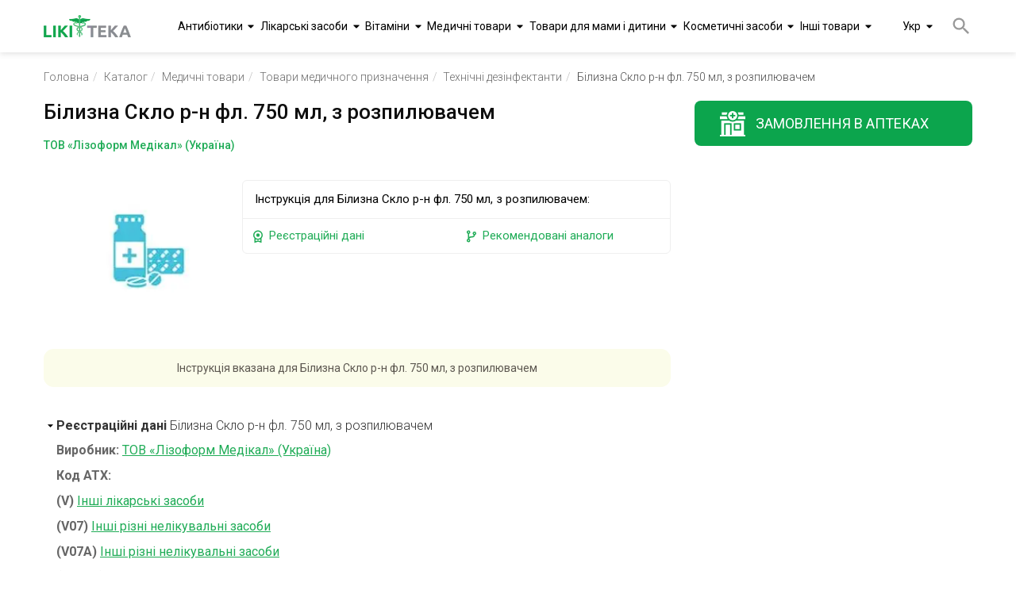

--- FILE ---
content_type: text/html;charset=utf-8
request_url: https://likiteka.info/instruction/belizna-steklo-r-n-fl-750-ml-s-raspylitelem/
body_size: 63855
content:









<!DOCTYPE html>
<html lang="uk">
<head>
    <meta charset="UTF-8">
    <!-- Google Tag Manager -->
    <script>(function(w,d,s,l,i){w[l]=w[l]||[];w[l].push({'gtm.start':
            new Date().getTime(),event:'gtm.js'});var f=d.getElementsByTagName(s)[0],
        j=d.createElement(s),dl=l!='dataLayer'?'&l='+l:'';j.async=true;j.src=
        'https://www.googletagmanager.com/gtm.js?id='+i+dl;f.parentNode.insertBefore(j,f);
    })(window,document,'script','dataLayer','GTM-5W3DKBJZ');</script>
    <!-- End Google Tag Manager -->

    <!-- Google tag (gtag.js) -->
    <script async src="https://www.googletagmanager.com/gtag/js?id=G-02RN7LWP6G"></script>
    <script>
        window.dataLayer = window.dataLayer || [];
        function gtag(){dataLayer.push(arguments);}
        gtag('js', new Date());

        gtag('config', 'G-02RN7LWP6G');
    </script>

    <title>Білизна Скло р-н фл. 750 мл, з розпилювачем – Інструкція, ціна в аптеках | Лікітека</title>
    <meta name="viewport" content="width=device-width, initial-scale=1.0">
    <meta name="robots" content="index, follow">
    
    <meta name="keywords" content="Білизна інструкція із застосування, аналоги, ціна, склад, опис, знайти в аптеках України, Дезінфектанти технічні, Технічні дезінфектанти">
    
    
    <meta name="description" content="Інструкція по застосуванню Білизна Скло р-н фл. 750 мл, з розпилювачем, повний опис, склад, показання, аналоги, пошук в аптеках – Довідник Лікітека">
    
    
    
    

    
    

    <meta property="og:type" content="website">
    <meta property="og:title" content="Білизна Скло р-н фл. 750 мл, з розпилювачем – Інструкція, ціна в аптеках | Лікітека">
    <meta property="og:description" content="Інструкція по застосуванню Білизна Скло р-н фл. 750 мл, з розпилювачем, повний опис, склад, показання, аналоги, пошук в аптеках – Довідник Лікітека">
    <meta property="og:image" content="https://likiteka.info/assets/img/likiteka.png">
    <meta property="og:site_name" content="Лікітека">

    <link rel="icon" type="image/png" href="/assets/img/favicon.png;jsessionid=0CE0A407947467D224E69E71E22CB179" sizes="16x16">
    <link rel="icon" type="image/png" href="/assets/img/favicon.png;jsessionid=0CE0A407947467D224E69E71E22CB179" sizes="32x32">
    <link rel="icon" type="image/png" href="/assets/img/favicon.png;jsessionid=0CE0A407947467D224E69E71E22CB179" sizes="96x96">

    
    
    <meta property="og:locale" content="uk_UA">
    <meta property="og:locale:alternate" content="ru_UA">
    <meta property="og:url"
          content="https://likiteka.info/instruction/belizna-steklo-r-n-fl-750-ml-s-raspylitelem/">
    <link rel="alternate" hreflang="ru"
          href="https://likiteka.info/ru/instruction/belizna-steklo-r-n-fl-750-ml-s-raspylitelem/"/>
    <link rel="alternate" hreflang="uk"
          href="https://likiteka.info/instruction/belizna-steklo-r-n-fl-750-ml-s-raspylitelem/"/>
    
    
    

    <link rel="preconnect" href="https://fonts.googleapis.com">
    <link rel="preconnect" href="https://fonts.gstatic.com" crossorigin>
    <link href="https://fonts.googleapis.com/css2?family=Roboto:ital,wght@0,100;0,300;0,400;0,500;0,700;0,900;1,100;1,300;1,400;1,500;1,700;1,900&display=swap" rel="stylesheet">
    <link href="/assets/tmp/base/css/lib.css;jsessionid=0CE0A407947467D224E69E71E22CB179" rel="stylesheet">
    
    <link href="/assets/tmp/base/css/main.css;jsessionid=0CE0A407947467D224E69E71E22CB179" rel="stylesheet">

<link href="/assets/lib/lightgallery/dist/css/lightgallery.min.css;jsessionid=0CE0A407947467D224E69E71E22CB179" rel="stylesheet">
<link href="/assets/tmp/instruction/css/main.css;jsessionid=0CE0A407947467D224E69E71E22CB179" rel="stylesheet">





</head>
<body class="sticky-header">
<!-- Google Tag Manager (noscript) -->
<noscript><iframe src="https://www.googletagmanager.com/ns.html?id=GTM-5W3DKBJZ"
                  height="0" width="0" style="display:none;visibility:hidden"></iframe></noscript>
<!-- End Google Tag Manager (noscript) -->
<header class="header">
    <div class="container">
        <div class="header__inner">
            <a class="header__logo" href="https://likiteka.info/">
                <picture title="Довідник лікарських препаратів в Україні">
                    <source srcset="/assets/img/logo.webp" type="image/webp">
                    <source srcset="/assets/img/logo.png" type="image/png">
                    <img loading="lazy" class="header__logo-img" width="111" height="28" src="/assets/img/logo.png"
                         alt="Довідник лікарських препаратів в Україні">
                </picture>
            </a>

            <nav class="header-nav">
                <div class="header-nav__inner">
                    <ul class="header-nav__list">
                        
                            <li class="header-nav__item"><a class="header-nav__link"
                                                            href="https://likiteka.info/catalogue/antibiotiki/">Антибіотики</a>
                                <ul class="submenu">
                                    
                                        <li class="submenu__li">
                                            <a href="https://likiteka.info/catalogue/antibiotiki/antibiotiki-dlya-detej/">Антибіотики для дітей</a>
                                        </li>
                                    
                                        <li class="submenu__li">
                                            <a href="https://likiteka.info/catalogue/antibiotiki/tabletki-i-kapsuly/">Таблетки та капсули</a>
                                        </li>
                                    
                                        <li class="submenu__li">
                                            <a href="https://likiteka.info/catalogue/antibiotiki/inekcionnye/">Ін'єкційні</a>
                                        </li>
                                    
                                </ul>
                            </li>
                        
                            <li class="header-nav__item"><a class="header-nav__link"
                                                            href="https://likiteka.info/catalogue/lekarstvennye-preparaty/">Лікарські засоби</a>
                                <ul class="submenu">
                                    
                                        <li class="submenu__li">
                                            <a href="https://likiteka.info/catalogue/lekarstvennye-preparaty/gomeopaticheskie-preparaty/">Гомеопатичні препарати</a>
                                        </li>
                                    
                                        <li class="submenu__li">
                                            <a href="https://likiteka.info/catalogue/lekarstvennye-preparaty/vakciny/">Вакцини</a>
                                        </li>
                                    
                                        <li class="submenu__li">
                                            <a href="https://likiteka.info/catalogue/lekarstvennye-preparaty/preparaty-ot-prostudy/">Препарати від застуди</a>
                                        </li>
                                    
                                        <li class="submenu__li">
                                            <a href="https://likiteka.info/catalogue/lekarstvennye-preparaty/ginekologicheskie-preparaty/">Гінекологічні препарати</a>
                                        </li>
                                    
                                        <li class="submenu__li">
                                            <a href="https://likiteka.info/catalogue/lekarstvennye-preparaty/kontrastnye-veschestva/">Контрастні речовини</a>
                                        </li>
                                    
                                        <li class="submenu__li">
                                            <a href="https://likiteka.info/catalogue/lekarstvennye-preparaty/preparaty-dlya-serdechnososudistoj-sistemy/">Препарати для серцево-судинної системи</a>
                                        </li>
                                    
                                        <li class="submenu__li">
                                            <a href="https://likiteka.info/catalogue/lekarstvennye-preparaty/gormonalnye-preparaty/">Гормональні препарати</a>
                                        </li>
                                    
                                        <li class="submenu__li">
                                            <a href="https://likiteka.info/catalogue/lekarstvennye-preparaty/obezbolivayuschie-sredstva/">Знеболюючі засоби</a>
                                        </li>
                                    
                                        <li class="submenu__li">
                                            <a href="https://likiteka.info/catalogue/lekarstvennye-preparaty/protivovirusnye-preparaty/">Противірусні препарати</a>
                                        </li>
                                    
                                        <li class="submenu__li">
                                            <a href="https://likiteka.info/catalogue/lekarstvennye-preparaty/gematologicheskie-preparaty/">Гематологічні препарати</a>
                                        </li>
                                    
                                        <li class="submenu__li">
                                            <a href="https://likiteka.info/catalogue/lekarstvennye-preparaty/gepatoprotektory/">Гепатопротектори</a>
                                        </li>
                                    
                                        <li class="submenu__li">
                                            <a href="https://likiteka.info/catalogue/lekarstvennye-preparaty/dermatologicheskie-preparaty/">Дерматологічні препарати</a>
                                        </li>
                                    
                                        <li class="submenu__li">
                                            <a href="https://likiteka.info/catalogue/lekarstvennye-preparaty/preparaty-dlya-nervnoj-sistemy/">Препарати для нервової системи</a>
                                        </li>
                                    
                                        <li class="submenu__li">
                                            <a href="https://likiteka.info/catalogue/lekarstvennye-preparaty/preparaty-ot-allergii/">Препарати від алергії</a>
                                        </li>
                                    
                                        <li class="submenu__li">
                                            <a href="https://likiteka.info/catalogue/lekarstvennye-preparaty/protivogribkovye-sredstva/">Протигрибкові засоби</a>
                                        </li>
                                    
                                        <li class="submenu__li">
                                            <a href="https://likiteka.info/catalogue/lekarstvennye-preparaty/urologicheskie-preparaty/">Урологічні препарати</a>
                                        </li>
                                    
                                        <li class="submenu__li">
                                            <a href="https://likiteka.info/catalogue/lekarstvennye-preparaty/preparaty-pri-adenome-i-prostatite/">Препарати при аденомі та простатиті</a>
                                        </li>
                                    
                                        <li class="submenu__li">
                                            <a href="https://likiteka.info/catalogue/lekarstvennye-preparaty/protivoopuholevye-sredstva/">Протипухлинні засоби</a>
                                        </li>
                                    
                                        <li class="submenu__li">
                                            <a href="https://likiteka.info/catalogue/lekarstvennye-preparaty/anesteziruyuschie-sredstva/">Засоби анестезуючі</a>
                                        </li>
                                    
                                        <li class="submenu__li">
                                            <a href="https://likiteka.info/catalogue/lekarstvennye-preparaty/lekarstva-ot-diabeta/">Ліки від діабету</a>
                                        </li>
                                    
                                        <li class="submenu__li">
                                            <a href="https://likiteka.info/catalogue/lekarstvennye-preparaty/kontracepciya-planirovanie-semi/">Контрацепція, планування сім`ї</a>
                                        </li>
                                    
                                        <li class="submenu__li">
                                            <a href="https://likiteka.info/catalogue/lekarstvennye-preparaty/lechenie-gemorroya/">Лікування геморою</a>
                                        </li>
                                    
                                        <li class="submenu__li">
                                            <a href="https://likiteka.info/catalogue/lekarstvennye-preparaty/preparaty-dlya-potencii/">Препарати для потенції</a>
                                        </li>
                                    
                                        <li class="submenu__li">
                                            <a href="https://likiteka.info/catalogue/lekarstvennye-preparaty/sredstva-dlya-lecheniya-glaz/">Засоби для лікування очей</a>
                                        </li>
                                    
                                        <li class="submenu__li">
                                            <a href="https://likiteka.info/catalogue/lekarstvennye-preparaty/lekarstvennye-travy/">Лікувальні трави</a>
                                        </li>
                                    
                                        <li class="submenu__li">
                                            <a href="https://likiteka.info/catalogue/lekarstvennye-preparaty/lechenie-polosti-rta/">Лікування порожнини рота</a>
                                        </li>
                                    
                                        <li class="submenu__li">
                                            <a href="https://likiteka.info/catalogue/lekarstvennye-preparaty/mochegonnye-sredstva/">Сечогінні засоби</a>
                                        </li>
                                    
                                        <li class="submenu__li">
                                            <a href="https://likiteka.info/catalogue/lekarstvennye-preparaty/preparaty-ot-tuberkuleza/">Препарати від туберкульозу</a>
                                        </li>
                                    
                                        <li class="submenu__li">
                                            <a href="https://likiteka.info/catalogue/lekarstvennye-preparaty/preparaty-dlya-oporno-dvigatelnogo-apparata/">Препарати для лікування хвороб опорно-рухового апарату</a>
                                        </li>
                                    
                                        <li class="submenu__li">
                                            <a href="https://likiteka.info/catalogue/lekarstvennye-preparaty/sredstva-ot-parazitov/">Засоби від паразитів</a>
                                        </li>
                                    
                                        <li class="submenu__li">
                                            <a href="https://likiteka.info/catalogue/lekarstvennye-preparaty/immunomodulyatory/">Імуномодулятори</a>
                                        </li>
                                    
                                        <li class="submenu__li">
                                            <a href="https://likiteka.info/catalogue/lekarstvennye-preparaty/preparaty-dlya-zheludochno-kishechnogo-trakta/">Препарати для шлунково-кишкового тракту</a>
                                        </li>
                                    
                                        <li class="submenu__li">
                                            <a href="https://likiteka.info/catalogue/lekarstvennye-preparaty/tovary-dlya-diety-i-snizheniya-vesa/">Товари для дієти та зниження ваги</a>
                                        </li>
                                    
                                </ul>
                            </li>
                        
                            <li class="header-nav__item"><a class="header-nav__link"
                                                            href="https://likiteka.info/catalogue/vitaminy/">Вітаміни</a>
                                <ul class="submenu">
                                    
                                        <li class="submenu__li">
                                            <a href="https://likiteka.info/catalogue/vitaminy/vitamin-s/">Вітамін С</a>
                                        </li>
                                    
                                        <li class="submenu__li">
                                            <a href="https://likiteka.info/catalogue/vitaminy/vitaminy-a-e-i-d/">Вітаміни А, Е і D</a>
                                        </li>
                                    
                                        <li class="submenu__li">
                                            <a href="https://likiteka.info/catalogue/vitaminy/vitaminy-gruppy-v/">Вітаміни групи В</a>
                                        </li>
                                    
                                        <li class="submenu__li">
                                            <a href="https://likiteka.info/catalogue/vitaminy/vitaminy-dlya-krasoty/">Вітаміни для краси</a>
                                        </li>
                                    
                                        <li class="submenu__li">
                                            <a href="https://likiteka.info/catalogue/vitaminy/vitaminy-dlya-pozhilyh/">Вітаміни для літніх</a>
                                        </li>
                                    
                                        <li class="submenu__li">
                                            <a href="https://likiteka.info/catalogue/vitaminy/vitaminy-dlya-beremennyh-i-kormyaschih/">Вітаміни для вагітних та годуючих</a>
                                        </li>
                                    
                                        <li class="submenu__li">
                                            <a href="https://likiteka.info/catalogue/vitaminy/vitaminy-dlya-detej-i-podrostkov/">Вітаміни для дітей і підлітків</a>
                                        </li>
                                    
                                        <li class="submenu__li">
                                            <a href="https://likiteka.info/catalogue/vitaminy/dlya-glaz/">Для очей</a>
                                        </li>
                                    
                                        <li class="submenu__li">
                                            <a href="https://likiteka.info/catalogue/vitaminy/mineralnye-dobavki/">Мінеральні добавки</a>
                                        </li>
                                    
                                        <li class="submenu__li">
                                            <a href="https://likiteka.info/catalogue/vitaminy/polivitaminy/">Полівітаміни</a>
                                        </li>
                                    
                                        <li class="submenu__li">
                                            <a href="https://likiteka.info/catalogue/vitaminy/preparaty-zheleza/">Препарати заліза</a>
                                        </li>
                                    
                                        <li class="submenu__li">
                                            <a href="https://likiteka.info/catalogue/vitaminy/preparaty-joda/">Препарати йоду</a>
                                        </li>
                                    
                                        <li class="submenu__li">
                                            <a href="https://likiteka.info/catalogue/vitaminy/preparaty-kalciya/">Препарати кальцію</a>
                                        </li>
                                    
                                </ul>
                            </li>
                        
                            <li class="header-nav__item"><a class="header-nav__link"
                                                            href="https://likiteka.info/catalogue/medicinskie-tovary/">Медичні товари</a>
                                <ul class="submenu">
                                    
                                        <li class="submenu__li">
                                            <a href="https://likiteka.info/catalogue/medicinskie-tovary/uhod-za-bolnymi/">Догляд за хворими</a>
                                        </li>
                                    
                                        <li class="submenu__li">
                                            <a href="https://likiteka.info/catalogue/medicinskie-tovary/manipulyacionnye-sredstva/">Маніпуляційні засоби</a>
                                        </li>
                                    
                                        <li class="submenu__li">
                                            <a href="https://likiteka.info/catalogue/medicinskie-tovary/medicinskaya-tehnika/">Медична техніка</a>
                                        </li>
                                    
                                        <li class="submenu__li">
                                            <a href="https://likiteka.info/catalogue/medicinskie-tovary/medtekstil/">Медтекстиль</a>
                                        </li>
                                    
                                        <li class="submenu__li">
                                            <a href="https://likiteka.info/catalogue/medicinskie-tovary/ortopediya/">Ортопедія</a>
                                        </li>
                                    
                                        <li class="submenu__li">
                                            <a href="https://likiteka.info/catalogue/medicinskie-tovary/perevyazochnye-materialy/">Перев`язувальні матеріали</a>
                                        </li>
                                    
                                        <li class="submenu__li">
                                            <a href="https://likiteka.info/catalogue/medicinskie-tovary/reabilitaciya/">Реабілітація</a>
                                        </li>
                                    
                                        <li class="submenu__li">
                                            <a href="https://likiteka.info/catalogue/medicinskie-tovary/tovary-medicinskogo-naznacheniya/">Товари медичного призначення</a>
                                        </li>
                                    
                                        <li class="submenu__li">
                                            <a href="https://likiteka.info/catalogue/medicinskie-tovary/aptechki-medicinskie/">Аптечки медичні</a>
                                        </li>
                                    
                                        <li class="submenu__li">
                                            <a href="https://likiteka.info/catalogue/medicinskie-tovary/diagnosticheskie-testy/">Діагностичні тести</a>
                                        </li>
                                    
                                </ul>
                            </li>
                        
                            <li class="header-nav__item"><a class="header-nav__link"
                                                            href="https://likiteka.info/catalogue/tovary-dlya-mamy-i-rebenka/">Товари для мами і дитини</a>
                                <ul class="submenu">
                                    
                                        <li class="submenu__li">
                                            <a href="https://likiteka.info/catalogue/tovary-dlya-mamy-i-rebenka/detskaya-kosmetika/">Дитяча косметика</a>
                                        </li>
                                    
                                        <li class="submenu__li">
                                            <a href="https://likiteka.info/catalogue/tovary-dlya-mamy-i-rebenka/detskie-aksessuary/">Дитячі аксесуари</a>
                                        </li>
                                    
                                        <li class="submenu__li">
                                            <a href="https://likiteka.info/catalogue/tovary-dlya-mamy-i-rebenka/detskie-vlazhnye-salfetki/">Дитячі вологі серветки</a>
                                        </li>
                                    
                                        <li class="submenu__li">
                                            <a href="https://likiteka.info/catalogue/tovary-dlya-mamy-i-rebenka/detskie-pelenki/">Дитячі пелюшки</a>
                                        </li>
                                    
                                        <li class="submenu__li">
                                            <a href="https://likiteka.info/catalogue/tovary-dlya-mamy-i-rebenka/detskie-podguzniki/">Дитячі підгузники</a>
                                        </li>
                                    
                                        <li class="submenu__li">
                                            <a href="https://likiteka.info/catalogue/tovary-dlya-mamy-i-rebenka/detskoe-pitanie/">Дитяче харчування</a>
                                        </li>
                                    
                                        <li class="submenu__li">
                                            <a href="https://likiteka.info/catalogue/tovary-dlya-mamy-i-rebenka/tovary-dlya-mamy/">Товари для мами</a>
                                        </li>
                                    
                                </ul>
                            </li>
                        
                            <li class="header-nav__item"><a class="header-nav__link"
                                                            href="https://likiteka.info/catalogue/kosmeticheskie-sredstva/">Косметичні засоби</a>
                                <ul class="submenu">
                                    
                                        <li class="submenu__li">
                                            <a href="https://likiteka.info/catalogue/kosmeticheskie-sredstva/sredstva-dlya-volos/">Засоби для волосся</a>
                                        </li>
                                    
                                        <li class="submenu__li">
                                            <a href="https://likiteka.info/catalogue/kosmeticheskie-sredstva/sredstva-dlya-gub/">Засоби для губ</a>
                                        </li>
                                    
                                        <li class="submenu__li">
                                            <a href="https://likiteka.info/catalogue/kosmeticheskie-sredstva/sredstva-dlya-dusha-i-vanny/">Засоби для ванни та душу</a>
                                        </li>
                                    
                                        <li class="submenu__li">
                                            <a href="https://likiteka.info/catalogue/kosmeticheskie-sredstva/sredstva-dlya-lica/">Засоби для обличчя</a>
                                        </li>
                                    
                                        <li class="submenu__li">
                                            <a href="https://likiteka.info/catalogue/kosmeticheskie-sredstva/sredstva-dlya-tela/">Засоби для тіла</a>
                                        </li>
                                    
                                        <li class="submenu__li">
                                            <a href="https://likiteka.info/catalogue/kosmeticheskie-sredstva/sredstva-lichnoj-gigieny/">Засоби особистої гігієни</a>
                                        </li>
                                    
                                        <li class="submenu__li">
                                            <a href="https://likiteka.info/catalogue/kosmeticheskie-sredstva/sredstva-zhenskoj-gigieny/">Засоби жіночої гігієни</a>
                                        </li>
                                    
                                </ul>
                            </li>
                        
                            <li class="header-nav__item"><a class="header-nav__link"
                                                            href="https://likiteka.info/catalogue/drugie-tovary/">Інші товари</a>
                                <ul class="submenu">
                                    
                                        <li class="submenu__li">
                                            <a href="https://likiteka.info/catalogue/drugie-tovary/dieticheskie-produkty/">Дієтичні продукти</a>
                                        </li>
                                    
                                        <li class="submenu__li">
                                            <a href="https://likiteka.info/catalogue/drugie-tovary/aromaterapiya/">Ароматерапія</a>
                                        </li>
                                    
                                        <li class="submenu__li">
                                            <a href="https://likiteka.info/catalogue/drugie-tovary/bytovaya-himiya/">Побутова хімія</a>
                                        </li>
                                    
                                        <li class="submenu__li">
                                            <a href="https://likiteka.info/catalogue/drugie-tovary/repellenty/">Репеленти</a>
                                        </li>
                                    
                                </ul>
                            </li>
                        
                    </ul>
                </div>
            </nav>
            <div class="lang-container">
                <div class="lang">
                    
                        
                            <span class="lang__base">Укр</span>
                            <div class="lang__box">
                                <span class="lang__item lang__item_active">Укр</span>
                                <a class="lang__item" rel="alternate" hreflang="ru"
                                   href="https://likiteka.info/ru/instruction/belizna-steklo-r-n-fl-750-ml-s-raspylitelem/">Рус</a>
                            </div>
                        
                        
                    
                </div>
            </div>

            
                <button class="btn header__search-btn" id="header__search-btn">
                    <svg class="header__search-btn-icon" width="28" height="28" viewBox="0 0 24 24">
                        <path fill="currentColor"
                              d="M9.5,3A6.5,6.5 0 0,1 16,9.5C16,11.11 15.41,12.59 14.44,13.73L14.71,14H15.5L20.5,19L19,20.5L14,15.5V14.71L13.73,14.44C12.59,15.41 11.11,16 9.5,16A6.5,6.5 0 0,1 3,9.5A6.5,6.5 0 0,1 9.5,3M9.5,5C7,5 5,7 5,9.5C5,12 7,14 9.5,14C12,14 14,12 14,9.5C14,7 12,5 9.5,5Z"/>
                    </svg>
                </button>
            

            <div class="burger">
                <span></span>
            </div>
        </div>
        
            <div class="header__search-box autocomplete" id="header-autocomplete">
                <form class="header__search-form" action="https://likiteka.info/search" method="get" id="header-search">
                    <input class="header__search-input" type="text" placeholder="Введіть назву препарату" tabindex="1" name="q">
                    <ul class="search-result-list header__result-item-list" >






























                    </ul>
                    <button class="header__form-search-btn btn btn--green" type="submit">Знайти</button>
                </form>
            </div>
        
    </div>
</header>
<div class="main-content">


    <div class="breadcrumb">
        <div class="container">
            <ul itemscope itemtype="http://schema.org/BreadcrumbList" class="breadcrumb__list">
                <li itemprop="itemListElement" itemscope itemtype="https://schema.org/ListItem"
                    class="breadcrumb__list-item"><a itemscope itemtype="https://schema.org/WebPage" itemprop="item" itemid="https://likiteka.info/" class="breadcrumb__list-link"
                                                     href="https://likiteka.info/">Головна</a>
                    <meta itemprop="name" content="Головна"/>
                    <meta itemprop="position" content="1"/>
                </li>
                <li itemprop="itemListElement" itemscope itemtype="https://schema.org/ListItem"
                    class="breadcrumb__list-item"><a itemscope itemtype="https://schema.org/WebPage" itemprop="item" itemid="https://likiteka.info/catalogue/" class="breadcrumb__list-link"
                                                     href="https://likiteka.info/catalogue/">Каталог</a>
                    <meta itemprop="name" content="Каталог"/>
                    <meta itemprop="position" content="2"/>
                </li>
                <li itemprop="itemListElement" itemscope itemtype="https://schema.org/ListItem"
                    class="breadcrumb__list-item"><a itemscope itemtype="https://schema.org/WebPage" itemprop="item" itemid="https://likiteka.info/catalogue/medicinskie-tovary/"
                                                     class="breadcrumb__list-link"
                                                     href="https://likiteka.info/catalogue/medicinskie-tovary/">Медичні товари</a>
                    <meta itemprop="name" content="Медичні товари"/>
                    <meta itemprop="position" content="3"/>
                </li>
                
                    
                        <li itemprop="itemListElement" itemscope itemtype="https://schema.org/ListItem"
                            class="breadcrumb__list-item"><a itemscope itemtype="https://schema.org/WebPage" itemprop="item"
                                                             itemid="https://likiteka.info/catalogue/medicinskie-tovary/tovary-medicinskogo-naznacheniya/"
                                                             class="breadcrumb__list-link"
                                                             href="https://likiteka.info/catalogue/medicinskie-tovary/tovary-medicinskogo-naznacheniya/">Товари медичного призначення</a>
                            <meta itemprop="name" content="Товари медичного призначення"/>
                            <meta itemprop="position" content="4"/>
                        </li>
                        
                            
                                <li itemprop="itemListElement" itemscope itemtype="https://schema.org/ListItem"
                                    class="breadcrumb__list-item"><a itemscope itemtype="https://schema.org/WebPage" itemprop="item"
                                                                     itemid="https://likiteka.info/catalogue/medicinskie-tovary/tovary-medicinskogo-naznacheniya/tehnicheskie-dezinfektanty/"
                                                                     class="breadcrumb__list-link"
                                                                     href="https://likiteka.info/catalogue/medicinskie-tovary/tovary-medicinskogo-naznacheniya/tehnicheskie-dezinfektanty/">Технічні дезінфектанти</a>
                                    <meta itemprop="name" content="Технічні дезінфектанти"/>
                                    <meta itemprop="position" content="5"/>
                                </li>
                                <li itemprop="itemListElement" itemscope itemtype="https://schema.org/ListItem" class="breadcrumb__list-item">Білизна Скло р-н фл. 750 мл, з розпилювачем
                                    <meta itemprop="name" content="Білизна Скло р-н фл. 750 мл, з розпилювачем"/>
                                    <meta itemprop="position" content="6"/>
                                </li>
                            
                            
                        
                    
                    
                
            </ul>
        </div>
    </div>


<section class="tablets">
    <div class="container">
        <div class="tablets__inner">
            <div class="tablets-container">
                <h1>Білизна Скло р-н фл. 750 мл, з розпилювачем</h1>
                
                    <span class="caption-h">ТОВ «Лізоформ Медікал» (Україна)</span>
                
                <div class="tablets-main">
                    <div class="tablets-main__item" id="lightgallery">
                        <a class="fancybox" href="/assets/img/no-image-sku-icon.jpg">
                            <picture title="Білизна Скло р-н фл. 750 мл, з розпилювачем">
                                <source srcset="/assets/img/no-image-sku-icon.webp" type="image/webp">
                                <source srcset="/assets/img/no-image-sku-icon.jpg" type="image/jpg">
                                <img loading="lazy" width="252" height="200" alt="Білизна Скло р-н фл. 750 мл, з розпилювачем" src="/assets/img/no-image-sku-icon.jpg">
                            </picture>
                        </a>
                    </div>

                    <div class="tablets-main__item">
                        

                        <div class="tablets-main__text">
                            <div class="tablets-main__text-title">Інструкція для Білизна Скло р-н фл. 750 мл, з розпилювачем:</div>
                            <div class="tablets-main__table">
                                <div class="tablets-main__table-item">
                                    
                                    
                                    
                                    
                                    <a class="tablets-main__text-link" href="#registrationDataAnchor">
                                        <svg width="18" height="18" viewBox="0 0 24 24">
                                            <path fill="currentColor"
                                                  d="M9 10A3.04 3.04 0 0 1 12 7A3.04 3.04 0 0 1 15 10A3.04 3.04 0 0 1 12 13A3.04 3.04 0 0 1 9 10M12 19L16 20V16.92A7.54 7.54 0 0 1 12 18A7.54 7.54 0 0 1 8 16.92V20M12 4A5.78 5.78 0 0 0 7.76 5.74A5.78 5.78 0 0 0 6 10A5.78 5.78 0 0 0 7.76 14.23A5.78 5.78 0 0 0 12 16A5.78 5.78 0 0 0 16.24 14.23A5.78 5.78 0 0 0 18 10A5.78 5.78 0 0 0 16.24 5.74A5.78 5.78 0 0 0 12 4M20 10A8.04 8.04 0 0 1 19.43 12.8A7.84 7.84 0 0 1 18 15.28V23L12 21L6 23V15.28A7.9 7.9 0 0 1 4 10A7.68 7.68 0 0 1 6.33 4.36A7.73 7.73 0 0 1 12 2A7.73 7.73 0 0 1 17.67 4.36A7.68 7.68 0 0 1 20 10Z"/>
                                        </svg>
                                        Реєстраційні дані</a>
                                </div>
                                <div class="tablets-main__table-item">
                                    
                                    
                                    
                                    
                                    <a class="tablets-main__text-link" href="#analogsAnchor">
                                        <svg width="18" height="18" viewBox="0 0 24 24">
                                            <path fill="currentColor"
                                                  d="M13,14C9.64,14 8.54,15.35 8.18,16.24C9.25,16.7 10,17.76 10,19A3,3 0 0,1 7,22A3,3 0 0,1 4,19C4,17.69 4.83,16.58 6,16.17V7.83C4.83,7.42 4,6.31 4,5A3,3 0 0,1 7,2A3,3 0 0,1 10,5C10,6.31 9.17,7.42 8,7.83V13.12C8.88,12.47 10.16,12 12,12C14.67,12 15.56,10.66 15.85,9.77C14.77,9.32 14,8.25 14,7A3,3 0 0,1 17,4A3,3 0 0,1 20,7C20,8.34 19.12,9.5 17.91,9.86C17.65,11.29 16.68,14 13,14M7,18A1,1 0 0,0 6,19A1,1 0 0,0 7,20A1,1 0 0,0 8,19A1,1 0 0,0 7,18M7,4A1,1 0 0,0 6,5A1,1 0 0,0 7,6A1,1 0 0,0 8,5A1,1 0 0,0 7,4M17,6A1,1 0 0,0 16,7A1,1 0 0,0 17,8A1,1 0 0,0 18,7A1,1 0 0,0 17,6Z"/>
                                        </svg>
                                        Рекомендовані аналоги</a>
                                </div>
                            </div>
                        </div>
                    </div>
                </div>

                <div class="tablets-container-desc">
                    Інструкція вказана для Білизна Скло р-н фл. 750 мл, з розпилювачем
                </div>

                

                <div class="tablets-tabs">
                    

                    

                    

                    

                    

                    

                    

                    
                    
                        <div class="tablets-tabs__item tablets-tabs__item_active" id="registrationDataAnchor">
                            <h2>Реєстраційні дані <span class="tablets-tabs__name">Білизна Скло р-н фл. 750 мл, з розпилювачем</span></h2>
                            <div class="tablets-tabs__box">
                                <div class="generation-about-tablet">
                                    
                                        <p><b>Виробник: </b><a href="https://likiteka.info/manufacturer-list/2117/">ТОВ «Лізоформ Медікал» (Україна)</a></p>
                                    
                                    
                                    
                                    
                                    
                                        <p><b>Код АТХ:</b></p>
                                        <p><b>(V)</b> <a href="https://likiteka.info/atc-list/V/">Інші лікарські засоби</a></p>
                                        <p><b>(V07)</b> <a href="https://likiteka.info/atc-list/V07/">Інші різні нелікувальні засоби</a></p>
                                        <p><b>(V07A)</b> <a href="https://likiteka.info/atc-list/V07A/">Інші різні нелікувальні засоби</a></p>
                                        
                                            <p><b>(V07AV)</b> <a href="https://likiteka.info/atc-list/V07AV/">Дезінфектанти технічні</a></p>
                                        
                                        
                                    
                                </div>
                            </div>
                        </div>
                    
                </div>
                
                <div class="tablets-date">
                    <p class="tablets-date__item">Дата оновлення информації: 22.02.2023
                        р.</p>
                    <p class="tablets-date__item">© likiteka 2026</p>
                </div>
                
                    <div class="tablets-analogs" id="analogsAnchor">
                        <div class="tablets-analogs__title">Аналоги по ATC 4 го рівня: <span class="tablets-tabs__name">Білизна Скло р-н фл. 750 мл, з розпилювачем:</span></div>
                        <ul class="tablets-analogs__ul">
                            
                                <li class="tablets-analogs__li">
                                    <a class="tablets-analogs__link" href="https://likiteka.info/instruction/bacillol-af-r-r-dezinfek-po-500-ml-vo-flak/">Бациллол АФ р-н дезінфек. по 500 мл у флак., Боде Хемі ГмбХ, Німеччина</a>
                                </li>
                            
                                <li class="tablets-analogs__li">
                                    <a class="tablets-analogs__link" href="https://likiteka.info/instruction/belizna-keramika-1000-ml/">Білизна Кераміка 1000 мл, ТОВ «Лізоформ Медікал» (Україна)</a>
                                </li>
                            
                                <li class="tablets-analogs__li">
                                    <a class="tablets-analogs__link" href="https://likiteka.info/instruction/belizna-medkomfort-r-r-fl-250-ml-s-raspylitelem/">Білизна Медкомфорт р-н фл. 250 мл, з розпилювачем, Бланідас ТОВ для Лізоформ Медікал ТОВ (Україна)</a>
                                </li>
                            
                                <li class="tablets-analogs__li">
                                    <a class="tablets-analogs__link" href="https://likiteka.info/instruction/aerodezin-1000-ml/">Аеродезин 1000 мл, Бланідас ТОВ для Лізоформ Медікал ТОВ (Україна)</a>
                                </li>
                            
                                <li class="tablets-analogs__li">
                                    <a class="tablets-analogs__link" href="https://likiteka.info/instruction/aerodezin-1000-ml-s-raspylitelem/">Аеродезин 1000 мл, з розпилювачем, Бланідас ТОВ для Лізоформ Медікал ТОВ (Україна)</a>
                                </li>
                            
                                <li class="tablets-analogs__li">
                                    <a class="tablets-analogs__link" href="https://likiteka.info/instruction/aerodezin-250-ml-s-raspylitelem/">Аеродезин 250 мл, з розпилювачем, Бланідас ТОВ для Лізоформ Медікал ТОВ (Україна)</a>
                                </li>
                            
                                <li class="tablets-analogs__li">
                                    <a class="tablets-analogs__link" href="https://likiteka.info/instruction/blanidas-aktiv-10-ml/">Бланідас Актив 10 мл, ТОВ «Лізоформ Медікал» (Україна)</a>
                                </li>
                            
                                <li class="tablets-analogs__li">
                                    <a class="tablets-analogs__link" href="https://likiteka.info/instruction/blanidas-aktiv-sashetka-10-ml/">Бланідас Актив сашетка 10 мл, ТОВ «Лізоформ Медікал» (Україна)</a>
                                </li>
                            
                                <li class="tablets-analogs__li">
                                    <a class="tablets-analogs__link" href="https://likiteka.info/instruction/blanidas-300-tabl-11/">Бланідас 300 табл. №11, Бланідас ТОВ для Лізоформ Медікал ТОВ (Україна)</a>
                                </li>
                            
                                <li class="tablets-analogs__li">
                                    <a class="tablets-analogs__link" href="https://likiteka.info/instruction/blanidas-300-gran-banka-1-kg/">Бланідас 300 гран. банка 1 кг, Бланідас ТОВ для Лізоформ Медікал ТОВ (Україна)</a>
                                </li>
                            
                                <li class="tablets-analogs__li">
                                    <a class="tablets-analogs__link" href="https://likiteka.info/instruction/blanidas-300-tabl-100/">Бланідас 300 табл. №100, Бланідас ТОВ для Лізоформ Медікал ТОВ (Україна)</a>
                                </li>
                            
                                <li class="tablets-analogs__li">
                                    <a class="tablets-analogs__link" href="https://likiteka.info/instruction/blanidas-aktiv-enzim-1000-ml/">Бланідас Актив Ензим 1000 мл, Бланідас ТОВ для Лізоформ Медікал ТОВ (Україна)</a>
                                </li>
                            
                                <li class="tablets-analogs__li">
                                    <a class="tablets-analogs__link" href="https://likiteka.info/instruction/vernedor-1-l/">Вернедор 1 л, ТОВ Мадар (Україна)</a>
                                </li>
                            
                                <li class="tablets-analogs__li">
                                    <a class="tablets-analogs__link" href="https://likiteka.info/instruction/vernedor-10-ml/">Вернедор 10 мл, ТОВ Мадар (Україна)</a>
                                </li>
                            
                                <li class="tablets-analogs__li">
                                    <a class="tablets-analogs__link" href="https://likiteka.info/instruction/lizoformin-3000-20-ml/">Лізоформін 3000 20 мл, Бланідас ТОВ для Лізоформ Медікал ТОВ (Україна)</a>
                                </li>
                            
                        </ul>
                    </div>
                
            </div>

            
                <div class="tablets-sidebar">
                    <a target="_blank" href="https://mypharmacy.com.ua/belizna-steklo/59429/" class="btn btn--green btn-order" rel="nofollow">
                        Замовлення в аптеках
                    </a>
                    
                </div>
            
        </div>
    </div>
</section>

<button class="btn back-to-top">
    <i class="back-to-top__icon fas fa-arrow-circle-up"></i>
</button>





</div>
<footer class="footer">
    <div class="container">
        <div class="footer__logo-wrapper">
            <a class="footer__logo-link" href="https://likiteka.info/">
                <picture title="Довідник лікарських препаратів в Україні">
                    <source srcset="/assets/img/logo-footer.webp" type="image/webp">
                    <source srcset="/assets/img/logo-footer.png" type="image/png">
                    <img loading="lazy" width="111" height="28" src="/assets/img/logo-footer.png"
                         alt="Довідник лікарських препаратів в Україні">
                </picture>
            </a>
            <p class="footer__copy">Copyright © 2026 likiteka.info</p>
        </div>
        <div class="footer__content-wrapper">
            <div class="footer__content-box">
                <div class="footer__item">
                    <div class="footer__item-tittle text-upper">Про компанію</div>
                    <ul class="footer__menu">
                        <li class="footer__menu-item"><a class="footer__menu-link" href="https://likiteka.info/about-as/">Про Likiteka</a></li>
                        <li class="footer__menu-item"><a class="footer__menu-link" href="https://likiteka.info/terms-of-use/">Умови використання</a></li>
                        <li class="footer__menu-item"><a class="footer__menu-link" href="https://likiteka.info/advertising-placement/">Розміщення реклами</a></li>
                    </ul>
                </div>
                <div class="footer__item">
                    <div class="footer__item-tittle text-upper">Довідник</div>
                    <ul class="footer__menu">
                        
                            <li class="footer__menu-item">
                                <a class="footer__menu-link"
                                   href="https://likiteka.info/catalogue/antibiotiki/">Антибіотики</a>
                            </li>
                        
                            <li class="footer__menu-item">
                                <a class="footer__menu-link"
                                   href="https://likiteka.info/catalogue/lekarstvennye-preparaty/">Лікарські засоби</a>
                            </li>
                        
                            <li class="footer__menu-item">
                                <a class="footer__menu-link"
                                   href="https://likiteka.info/catalogue/vitaminy/">Вітаміни</a>
                            </li>
                        
                            <li class="footer__menu-item">
                                <a class="footer__menu-link"
                                   href="https://likiteka.info/catalogue/medicinskie-tovary/">Медичні товари</a>
                            </li>
                        
                            <li class="footer__menu-item">
                                <a class="footer__menu-link"
                                   href="https://likiteka.info/catalogue/tovary-dlya-mamy-i-rebenka/">Товари для мами і дитини</a>
                            </li>
                        
                            <li class="footer__menu-item">
                                <a class="footer__menu-link"
                                   href="https://likiteka.info/catalogue/kosmeticheskie-sredstva/">Косметичні засоби</a>
                            </li>
                        
                            <li class="footer__menu-item">
                                <a class="footer__menu-link"
                                   href="https://likiteka.info/catalogue/drugie-tovary/">Інші товари</a>
                            </li>
                        
                        <li class="footer__menu-item"><a class="footer__menu-link" href="https://likiteka.info/catalogue/">Усі категорії</a></li>
                        <li class="footer__menu-item"><a class="footer__menu-link" href="https://likiteka.info/active-substance-list/">Діючі речовини</a></li>
                        <li class="footer__menu-item"><a class="footer__menu-link" href="https://likiteka.info/list/">Алфавітний покажчик</a></li>
                        <li class="footer__menu-item"><a class="footer__menu-link" href="https://likiteka.info/manufacturer-list/">Виробники</a></li>
                        <li class="footer__menu-item"><a class="footer__menu-link" href="https://likiteka.info/pharmacological-group-list/">Фармакологічна група</a></li>
                        <li class="footer__menu-item"><a class="footer__menu-link" href="https://likiteka.info/atc-list/">АТС-Класифікація</a></li>
                    </ul>
                </div>
            </div>

            <div class="footer__item">
                <div class="footer__item-tittle text-upper">ТОП пошуку препаратів</div>
                <ul class="footer__menu">
                    
                        <li class="footer__menu-item">
                            <a class="footer__menu-link" href="https://likiteka.info/instruction/simbikort-turbuhaler-por-d-ing-160-mk-4-5-mkg-doza-60-doz/">Симбікорт Турбухалер пор. д/інг. 160 мкг/4,5 мкг/доза 60 доз</a>
                        </li>
                    
                        <li class="footer__menu-item">
                            <a class="footer__menu-link" href="https://likiteka.info/instruction/nimesil-granuly-d-or-susp-100-mg-2-g-2-g-v-pak-30/">Німесил гранули д/ор. сусп., 100 мг/2 г по 2 г у пак. №30</a>
                        </li>
                    
                        <li class="footer__menu-item">
                            <a class="footer__menu-link" href="https://likiteka.info/instruction/evkazolin-akva-sprej-naz-1-mg-g-po-10-g-vo-flak/">Евказолін Аква спрей наз., 1 мг/г по 10 г у флак.</a>
                        </li>
                    
                        <li class="footer__menu-item">
                            <a class="footer__menu-link" href="https://likiteka.info/instruction/dzhardins-tabl-p-plen-obol-10-mg-30/">Джардінс табл. в/плівк. обол. 10 мг №30</a>
                        </li>
                    
                        <li class="footer__menu-item">
                            <a class="footer__menu-link" href="https://likiteka.info/instruction/forksiga-tabl-p-plen-obol-10-mg-30/">Форксіга табл. в/плівк. обол. 10 мг №30</a>
                        </li>
                    
                        <li class="footer__menu-item">
                            <a class="footer__menu-link" href="https://likiteka.info/instruction/sindzhardi-tabl-p-plen-obolochkoj-12-5-mg-1000-mg-blister-60/">Сінджарді табл. в/плів. оболонкою 12,5 мг + 1000 мг блістер №60</a>
                        </li>
                    
                        <li class="footer__menu-item">
                            <a class="footer__menu-link" href="https://likiteka.info/instruction/kanefron-n-tabletki-p-o-60-20h3/">Канефрон Н таблетки, в/о, №60 (20х3)</a>
                        </li>
                    
                        <li class="footer__menu-item">
                            <a class="footer__menu-link" href="https://likiteka.info/instruction/ksaltofaj-r-r-d-in-100-ed-ml-kartr-3-ml-vlozh-v-shpric-ruchku-5/">Ксалтофай р-н д/ін. 100 ОД/мл картр. 3 мл, вклад. у шприц-ручку №5</a>
                        </li>
                    
                        <li class="footer__menu-item">
                            <a class="footer__menu-link" href="https://likiteka.info/instruction/geptral-tabl-kishechno-rastv-500-mg-blister-20/">Гептрал табл. кишечно-раств. 500 мг блистер №20</a>
                        </li>
                    
                        <li class="footer__menu-item">
                            <a class="footer__menu-link" href="https://likiteka.info/instruction/detraleks-1000-mg-tabl-p-plen-obol-1000-mg-30-10h3/">Детралекс 1000 мг табл. в/плів. обол. 1000 мг №30 (10х3)</a>
                        </li>
                    
                </ul>
            </div>
        </div>
    </div>
    <div class="footer-bot">
        <span>Самолікування може бути шкідливим для вашого здоров’я</span>
    </div>
</footer>



<script>
    const languageNameForUrl = '/',
        isDefaultLanguage = true,
        hideHeaderSearch = false,
        productNameM = 'Назва товару',
        nameOfCategoryM = 'Назва категорії';
</script>
<script src="/assets/tmp/base/js/lib.js;jsessionid=0CE0A407947467D224E69E71E22CB179"></script>
<script src="/assets/tmp/base/js/main.js;jsessionid=0CE0A407947467D224E69E71E22CB179"></script>
<script src="/assets/lib/lightgallery/dist/js/lightgallery.min.js;jsessionid=0CE0A407947467D224E69E71E22CB179"></script>

<script src="/assets/tmp/instruction/js/main.js;jsessionid=0CE0A407947467D224E69E71E22CB179"></script>

</body>
</html>

--- FILE ---
content_type: text/css;charset=UTF-8
request_url: https://likiteka.info/assets/tmp/base/css/main.css;jsessionid=0CE0A407947467D224E69E71E22CB179
body_size: 3415
content:
@charset "UTF-8";:root{--color-crimsonRed:#999;--color-argent:#c0c0c0;--color-black:#000;--color-white:#fff;--color-smokyBlack:#0e0e0e;--color-cultured:#f3faf2;--color-cultured2:#f8f8f8;--color-cultured3:#f5f5f5;--color-blackBean:#333;--color-green:#20ac57;--color-green2:#0ca54d;--color-forestGreen:#094c23;--color-castletonGreen:#045d27;--color-brightGray:#ededed;--color-brightGray2:#ececec;--color-brightGray3:#efefef;--color-gray:#bebebe;--color-bloodRed:#666;--color-darkSilver:#6d6d6d;--color-darkSilver2:#4d4d4d;--color-cosmicLatte:#fbfcea;--color-wenge:#5d5851;--color-englishVermillion:#cc4848;--color-opal:#acc6b6;--color-platinum:#e6e6e6;--color-light-silver:#d8d8d8;--color-dim-gray:#63776b;--color-medium-aquamarine:#74f1a6;--color-chinese-silver:#ccc;--color-metallic-silver:#a5a8ac}html{overflow-x:hidden;overflow-y:auto;text-rendering:optimizeLegibility;-webkit-text-size-adjust:100%;-moz-text-size-adjust:100%;text-size-adjust:100%;box-sizing:border-box;font-size:10px}*,::after,::before{box-sizing:inherit}button,input,select,textarea{font-family:Roboto,sans-serif;font-size:1.8rem;color:var(--color-crimsonRed);border:0;outline:0}address{font-style:normal}button{cursor:pointer}img{font-size:1.8rem}img,video{height:auto;max-width:100%}picture{display:flex}label{cursor:pointer;-webkit-user-select:none;-moz-user-select:none;user-select:none}textarea{resize:vertical}a{text-decoration:none;color:var(--color-black);cursor:pointer}ul{list-style:none}blockquote,body,dd,dl,dt,fieldset,figure,h1,h2,h3,h4,h5,h6,hr,html,iframe,legend,li,ol,p,pre,textarea,ul{margin:0;padding:0}h1,h2,h3,h4,h5,h6{font-size:100%;color:var(--color-smokyBlack)}body{display:flex;flex-direction:column;width:100%;height:100vh;font-family:Roboto,sans-serif;font-size:1.8rem;font-weight:400;line-height:1.15;color:var(--color-black);background-color:var(--color-white)}.main-content{flex:1 0 auto}@media only screen and (max-width:1215px){.main-content{padding-top:6.6rem}}.container{max-width:120rem;width:100%;margin:0 auto;padding-left:1.5rem;padding-right:1.5rem}.overflow{overflow:hidden}@media (max-width:500px){.container{padding-left:2rem;padding-right:2rem}}@media (max-width:914px){.is-hidden-mobile{display:none!important}}@media (min-width:915px){.visible-mobile{display:none!important}}@keyframes rotate{0%{transform:translateY(-50%) rotate(0)}to{transform:translateY(-50%) rotate(359deg)}}@keyframes submenuShow{20%{z-index:1000;opacity:0}50%{z-index:1000;height:auto;opacity:0}100%{height:auto;z-index:1000;opacity:1}}.btn{padding:0;border:0;border-radius:4px;font-size:1.4rem;font-weight:400;text-align:center;background:0 0;transition:all .3s ease-in-out;-webkit-user-select:none;-moz-user-select:none;user-select:none;cursor:pointer}.btn--green{color:var(--color-white);background-color:var(--color-green2)}.btn--green:hover{background-color:var(--color-forestGreen)}.btn-assortment-box{display:flex;justify-content:center;padding-top:3rem}.btn-assortment-box--left-content{justify-content:flex-start}.btn-assortment{padding:1.28rem 5.92rem 1.28rem 2.4rem;border:2px solid;border-radius:40px;font-size:1.6rem;font-weight:500;position:relative}@media only screen and (max-width:460px){.btn-assortment{padding:1.28rem 3.04rem 1.28rem 1.28rem}}.btn-assortment__icon{position:absolute;top:50%;right:2rem;transform:translateY(-50%);transition:all .2s ease-in}@media only screen and (max-width:460px){.btn-assortment__icon{right:1rem}}.btn-assortment--green{border-color:var(--color-green);color:var(--color-green)}.btn-assortment--green:hover{background:var(--color-green);color:var(--color-white)}.btn-assortment--green:hover .btn-assortment__icon{color:var(--color-white)}.btn-assortment--green .btn-assortment__icon{color:var(--color-green)}.btn-assortment--white{border-color:var(--color-white);color:var(--color-white)}.btn-assortment--white:hover{border-color:var(--color-forestGreen);background:var(--color-forestGreen)}.btn-assortment--white:hover .btn-assortment__icon{color:var(--color-white)}.btn-assortment--white .btn-assortment__icon{color:var(--color-white)}.btn-order{padding:1.84rem 1.84rem 1.84rem 4rem;width:100%;display:block;text-transform:uppercase;font-size:1.8rem;border-radius:.8rem;position:relative}.btn-order::before{content:"";position:absolute;top:50%;left:3.2rem;width:3.2rem;height:3.2rem;background:url(/assets/img/pharmacy.png) no-repeat center/contain;transform:translateY(-50%)}.header{padding:1.92rem 0 1.92rem 0;position:relative;z-index:10;box-shadow:0 2px 7px rgba(86,86,86,.17)}@media only screen and (max-width:1215px){.header{width:100%;position:fixed;background-color:var(--color-white)}}.header .search-result-list{overflow-y:auto;max-height:29.6rem;background-color:var(--color-white);box-shadow:0 9px 20px -10px rgba(0,0,0,.3);border-bottom-left-radius:4px;border-bottom-right-radius:4px}.header__result-item{padding:.7rem 1.2rem;cursor:pointer;color:var(--color-green);font-size:1.6rem;border-bottom:1px solid var(--color-cultured2)}.header__result-item span{font-size:1.3rem;color:var(--color-darkSilver);font-weight:400}.header__result-title{background-image:none;font-size:1.4rem;color:#5f5f5f;cursor:default;padding:.7rem 1.2rem}.header__result-item:hover{background:var(--color-cultured2);color:var(--color-black)}.header__inner{display:flex;justify-content:space-between;align-items:center}.header__logo{margin-right:2rem}.header__logo-img{max-width:inherit}.header__search-btn{display:flex;margin-left:2rem}@media only screen and (max-width:1215px){.header__search-btn{margin-left:auto;margin-right:2rem}}.header__search-btn--active .header__search-btn-icon{color:var(--color-green)}.header__search-box{position:relative;max-width:92rem;margin:0 auto;overflow:hidden;max-height:0;transition:all .3s ease-in-out}.header__search-box::before{content:"";position:absolute;top:50%;left:2rem;transform:translateY(-50%);width:2.7rem;height:2.8rem;background:url(/assets/img/search.png) no-repeat center/100%}@media only screen and (max-width:640px){.header__search-box::before{display:none}}.header__search-box--active{max-height:80vh;margin-top:2rem;overflow:inherit}.header__search-input{outline:0;border:2px solid var(--color-green);width:100%;display:block;color:var(--color-crimsonRed);border-radius:40px;padding:1.08rem 1.08rem 1.08rem 5.6rem;line-height:1}@media only screen and (max-width:640px){.header__search-input{padding:1rem 2rem;font-size:1.6rem}}.header__search-input::-webkit-input-placeholder{color:var(--color-crimsonRed)}.header__search-input::-moz-placeholder{color:var(--color-crimsonRed)}.header__search-input:-moz-placeholder{color:var(--color-crimsonRed)}.header__search-input:-ms-input-placeholder{color:var(--color-crimsonRed)}.header__form-search-btn{padding:1.08rem 4rem;border-radius:40px;font-size:1.5rem;font-weight:700;position:absolute;top:50%;transform:translateY(-50%);right:.512rem}@media only screen and (max-width:640px){.header__form-search-btn{position:static;width:100%;margin-top:3rem;padding:1.5rem}}.header-nav{width:100%}@media only screen and (max-width:1215px){.header-nav{display:grid;align-items:center;height:100%;text-align:center;position:absolute;top:-100%;left:0;background:rgba(9,76,35,.9);overflow-y:auto;z-index:200}}.header-nav__inner{display:flex;align-items:center;justify-content:center}@media only screen and (max-width:1215px){.header-nav__inner{padding:0 2rem}}.header-nav__list{display:flex}@media only screen and (max-width:1215px){.header-nav__list{display:inline-block;max-height:80vh;height:100%;max-width:80vw;width:100%;text-align:left;position:relative;overflow-y:auto}.header-nav__list::-webkit-scrollbar{width:.6rem;background-color:var(--color-medium-aquamarine)}.header-nav__list::-webkit-scrollbar-track{border-radius:5px;background:var(--color-cultured3)}.header-nav__list::-webkit-scrollbar-thumb{border-radius:5px;background:var(--color-green)}.header-nav__list::-webkit-scrollbar-thumb:active{background:var(--color-crimsonRed)}}.header-nav__list a{font-size:1.4rem}.header-nav__item{display:flex;position:relative}@media only screen and (max-width:1215px){.header-nav__item{flex-direction:column}}.header-nav__item:hover .submenu{animation:submenuShow .3s linear forwards}@media only screen and (max-width:1215px){.header-nav__item:hover .submenu{animation:none}}.header-nav__item+.header-nav__item{margin-left:.56rem}@media only screen and (max-width:1215px){.header-nav__item+.header-nav__item{margin-left:0}}@media only screen and (max-width:1215px){.header-nav__item--active .submenu{display:block}}.header-nav__link{padding-right:1.66rem;white-space:nowrap;position:relative}@media only screen and (max-width:1215px){.header-nav__link{padding:2.5rem 1.2rem 2.5rem 0;font-size:1.6rem;white-space:normal;color:var(--color-white)}}.header-nav__link:hover::after{transform:translateY(-50%) rotateX(-160deg)}.header-nav__link::after{width:1.3rem;height:1.3rem;content:"";position:absolute;top:50%;right:0;transform:translateY(-50%);background-image:url(/assets/img/caret-down-solid.svg);background-repeat:no-repeat;background-position:center;background-size:contain;transition:all .2s ease-in}@media only screen and (max-width:1215px){.header-nav__link::after{display:none}}@media only screen and (max-width:1215px){.header-nav--active{top:0;min-height:100vh}}.submenu{width:auto;height:0;max-height:80vh;white-space:nowrap;position:absolute;top:100%;left:0;overflow-y:auto;opacity:0;background:var(--color-white);z-index:-9999;box-shadow:0 2px 5px rgba(0,0,0,.1);transition:all .2s ease-in}@media only screen and (max-width:1215px){.submenu{display:none;height:auto;white-space:normal;position:static;background:0 0;box-shadow:none;overflow-y:hidden;z-index:1000;opacity:1}}.submenu__li{padding-right:1.6rem}.submenu__li a{display:block;padding:1.12rem;transition:all .2s ease-in}@media only screen and (max-width:1215px){.submenu__li a{margin-left:1.5rem;padding-left:1.6rem;line-height:1.5;position:relative;color:var(--color-white)}}.submenu__li a:hover{color:var(--color-green)}@media only screen and (max-width:1215px){.submenu__li a:hover{padding-left:1.6rem}}@media only screen and (max-width:1215px){.submenu__li a::before{width:auto;height:auto;font-size:2.72rem;line-height:1;content:"-";position:absolute;top:.6rem;left:0}}.submenu::-webkit-scrollbar{width:.6rem;background-color:var(--color-cultured3)}@media only screen and (max-width:1215px){.submenu::-webkit-scrollbar{background-color:var(--color-medium-aquamarine)}}.submenu::-webkit-scrollbar-track{border-radius:5px;background:var(--color-cultured3)}.submenu::-webkit-scrollbar-thumb{border-radius:5px;background:var(--color-green)}.submenu::-webkit-scrollbar-thumb:active{background:var(--color-crimsonRed)}@media only screen and (max-width:1215px){.lang-container{position:absolute;top:2.5rem;left:2.5rem}}.lang{font-size:1.4rem;position:relative}@media only screen and (max-width:1215px){.lang{position:absolute;left:10.5rem}}.lang__base{display:block;padding-right:1.66rem;position:relative;cursor:pointer}.lang__base::after{width:1.3rem;height:1.3rem;content:"";position:absolute;top:50%;right:0;transform:translateY(-50%);background-image:url(/assets/img/caret-down-solid.svg);background-repeat:no-repeat;background-position:center;background-size:contain;transition:all .2s ease-in}@media only screen and (max-width:1215px){.lang__base::after{background-image:url(/assets/img/caret-down-white.svg)}}.lang__box{display:none;position:absolute}.lang__item{display:block;padding:.8rem 0;cursor:pointer}@media only screen and (max-width:1215px){.lang__item{color:var(--color-white)}}.lang__item--active{display:none}.lang--active .lang__box{display:block;padding:.5rem 1rem;box-shadow:0 2px 5px rgba(0,0,0,.1);background:var(--color-chinese-silver)}@media only screen and (max-width:1215px){.lang--active .lang__box{background:var(--color-green2)}}.burger{display:none;width:3rem;height:2rem;position:relative;z-index:2000;cursor:pointer}@media only screen and (max-width:1215px){.burger{display:block}}.burger span{width:100%;height:.2rem;position:absolute;top:.8rem;left:0;cursor:pointer;background:var(--color-green);transition:all .2s ease-in}.burger span::after,.burger span::before{width:100%;height:.2rem;content:"";position:absolute;left:0;cursor:pointer;background:var(--color-green);transition:all .2s ease-in}.burger span::before{top:-.7rem}.burger span::after{top:.7rem}.burger--active span{background:0 0}.burger--active span::before{transform:rotate(135deg);top:0;background:var(--color-white)}.burger--active span::after{transform:rotate(-135deg);top:0;background:var(--color-white)}.footer{padding:7rem 0 0;position:relative;background:var(--color-darkSilver2)}.footer__logo-wrapper{display:flex;flex-direction:column;align-items:flex-start;margin-bottom:4rem}.footer__content-wrapper{display:flex}@media only screen and (max-width:914px){.footer__content-wrapper{flex-direction:column}}.footer__content-box{display:flex;width:60%}@media only screen and (max-width:1023px){.footer__content-box{flex-direction:column;width:40%}}@media only screen and (max-width:914px){.footer__content-box{width:100%}}.footer__content-box .footer__item{width:50%}@media only screen and (max-width:1023px){.footer__content-box .footer__item{width:100%;margin-bottom:3.2rem}}.footer__item-tittle{margin-bottom:1.44rem;font-size:1.7rem;text-transform:uppercase;color:var(--color-gray)}.footer__menu-item+.footer__menu-item{margin-top:.8rem}.footer__menu-link{font-size:1.4rem;color:var(--color-white);transition:color .15s ease-in-out}.footer__menu-link:hover{color:var(--color-green2)}.footer-bot{margin-top:7rem;padding:2.08rem 1.5rem;font-weight:300;letter-spacing:3px;line-height:1.5;text-align:center;text-transform:uppercase;background:var(--color-castletonGreen);color:var(--color-white)}@media only screen and (max-width:1023px){.footer-bot{font-size:1.6rem}}@media only screen and (max-width:914px){.footer-bot{font-size:1.44rem;letter-spacing:2px}}.footer__copy{margin:1.28rem 0 0;font-size:1.4rem;font-weight:300;color:var(--color-white)}.breadcrumb{padding:2rem 0;background:var(--color-white)}.breadcrumb__list{display:flex;flex-wrap:wrap;width:100%;font-size:1.4rem;font-weight:300;line-height:.8rem}@media only screen and (max-width:914px){.breadcrumb__list{flex-wrap:nowrap;white-space:nowrap;overflow-y:hidden}}.breadcrumb__list-item{margin:.64rem 0;color:var(--color-darkSilver2);transition:all .2s ease-in}.breadcrumb__list-item+.breadcrumb__list-item:before{padding:0 .48rem;color:var(--color-argent);content:"/ "}.breadcrumb__list-item:hover{color:var(--color-green)}.breadcrumb__list-link{color:var(--color-darkSilver)}.breadcrumb__list-link:hover{color:var(--color-green)}.back-to-top{display:none;border-radius:50%;font-size:3.84rem;color:var(--color-green);position:fixed;bottom:1.6rem;right:1.6rem;z-index:400;opacity:.7}.back-to-top:hover{opacity:1}.back-to-top--show{display:block}.back-to-top--color{color:var(--color-white)}.pagination{display:flex;justify-content:center;align-items:center;margin-top:3.8rem}.pagination__item{margin-right:3px}.pagination__item:last-child{margin-right:0}@media only screen and (max-width:914px){.pagination__item{margin-right:0}}.pagination__item--more{padding:1.6rem;color:var(--color-darkSilver2)}@media only screen and (max-width:914px){.pagination__item--more{padding:1.2rem}}.pagination__item--active .pagination__item-link{border-radius:.48rem;background:var(--color-platinum)}.pagination__item-icon{font-size:2.4rem;line-height:.5}.pagination__item-link{display:block;padding:1.6rem;font-size:1.44rem;line-height:.7;font-weight:400;color:var(--color-darkSilver2);background-color:transparent;transition:all .2s ease-in}@media only screen and (max-width:914px){.pagination__item-link{padding:1.2rem}}.pagination__item-link:hover{border-radius:.48rem;background:var(--color-platinum)}.pagination--disabled .pagination__item-link{color:var(--color-platinum);pointer-events:none}.caption-h{font-size:1.4rem;font-weight:500;color:var(--color-green)}.text-upper{text-transform:uppercase}footer,main,section{padding:5.4rem 0}h2{font-weight:500;font-size:2.04rem}h4{font-size:1.5rem;color:var(--color-blackBean);font-weight:500}.text-light{font-size:1.6rem;color:var(--color-crimsonRed);line-height:1.4}